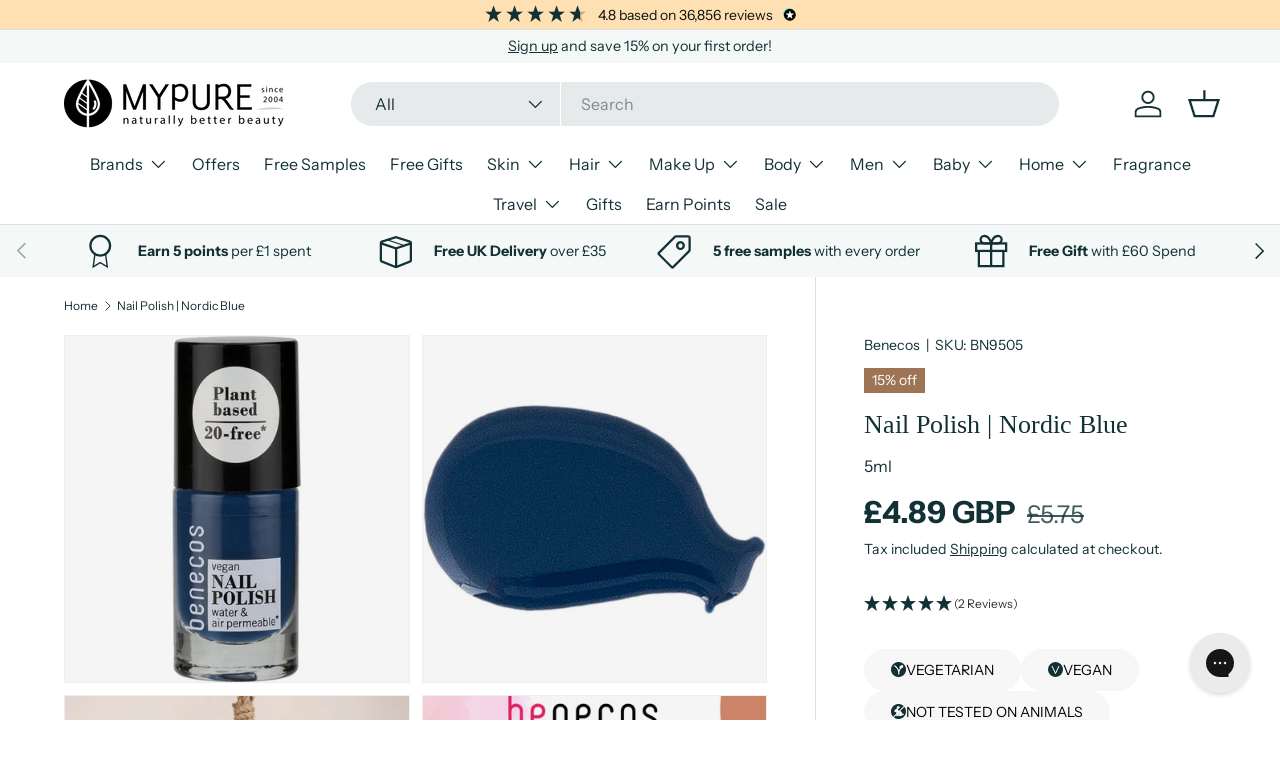

--- FILE ---
content_type: text/css
request_url: https://www.mypure.co.uk/cdn/shop/t/248/assets/kubix.css?v=58748593862341028341720688082
body_size: -379
content:
.product-info__block.multi-popups{display:flex;flex-wrap:wrap;gap:5px}.btn.btn--popup-icon{border:var(--btn-border-width) solid rgb(var(--btn-icon-bg-color));outline-color:rgb(var(--btn-icon-bg-color));outline-offset:3px;background:rgb(var(--btn-icon-bg-hover-color)) linear-gradient(104deg,rgb(var(--btn-icon-bg-hover-color)) 60%,rgb(var(--btn-icon-bg-color)) 60% 100%) no-repeat 100% 100%;background-size:300% 100%;display:flex;justify-content:center;align-items:center;gap:10px;font-size:14.1px;font-style:normal;font-weight:400;line-height:16.9px}.btn.btn--popup-icon:hover{background-position:0 100%}
/*# sourceMappingURL=/cdn/shop/t/248/assets/kubix.css.map?v=58748593862341028341720688082 */


--- FILE ---
content_type: text/css;charset=UTF-8
request_url: https://cached.rebuyengine.com/api/v1/widgets/styles?id=47090&format=css&cache_key=1768964061
body_size: 65
content:
#rebuy-widget-47090 .rebuy-product-block{padding:5px}

--- FILE ---
content_type: text/javascript
request_url: https://www.mypure.co.uk/cdn/shop/t/248/assets/custom.js?v=143968975801422341951728469976
body_size: -452
content:
const accordionTrigger=document.querySelector(".accordion-trigger");accordionTrigger&&accordionTrigger.addEventListener("click",event=>{event.currentTarget.classList.toggle("active");let panel=event.currentTarget.nextElementSibling;panel.style.display==="block"?panel.style.display="none":panel.style.display="block"});let details=document.querySelectorAll(".disclosure");details&&details.forEach(detail=>{detail.addEventListener("click",event=>{details.forEach(dets=>{dets!==event.currentTarget&&dets.removeAttribute("open")})})});
//# sourceMappingURL=/cdn/shop/t/248/assets/custom.js.map?v=143968975801422341951728469976


--- FILE ---
content_type: image/svg+xml
request_url: https://www.mypure.co.uk/cdn/shop/files/vegan.svg?v=1720252772&width=15
body_size: -623
content:
<svg xmlns="http://www.w3.org/2000/svg" fill="none" viewBox="0 0 15 15" height="15" width="15">
<g id="Icon">
<circle fill="#123134" r="7.5" cy="7.5" cx="7.5" id="Ellipse 1"></circle>
<path stroke-linejoin="bevel" stroke="white" d="M4 4L7.5 11.5L11 4" id="Vector 1"></path>
</g>
</svg>
